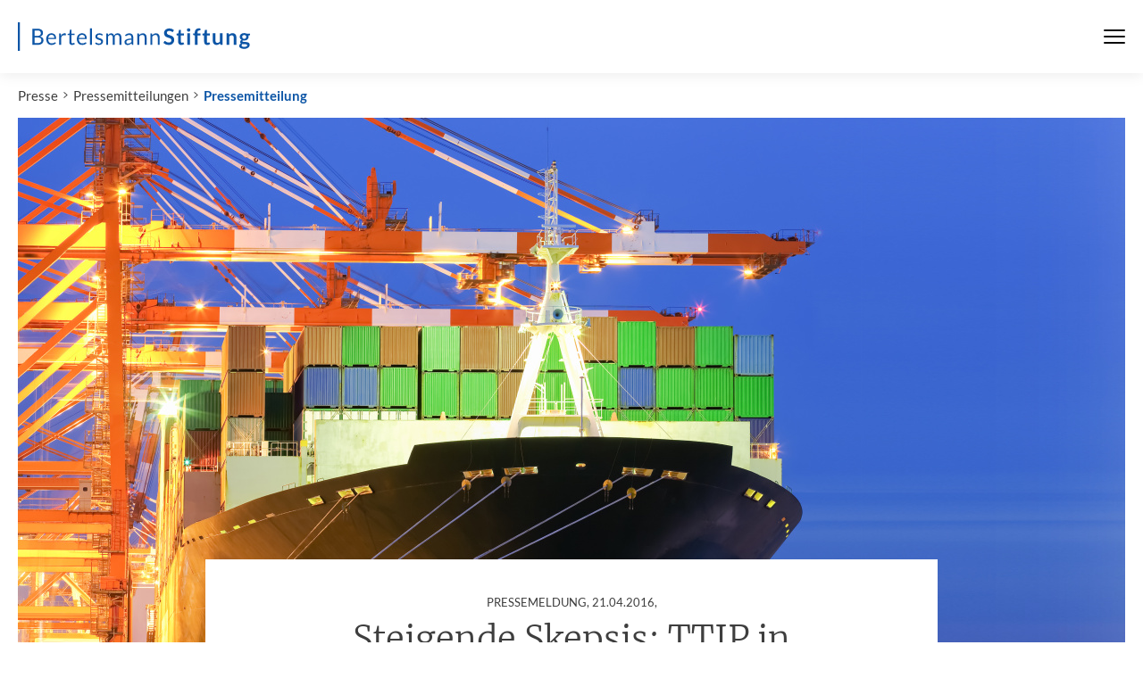

--- FILE ---
content_type: text/html; charset=utf-8
request_url: https://www.bertelsmann-stiftung.de/de/presse/pressemitteilungen/pressemitteilung/pid/steigende-skepsis-ttip-in-deutschland-und-den-usa-unter-druck
body_size: 8302
content:
<!DOCTYPE html>
<html class="no-js" lang="de">
<head>
    <meta charset="utf-8">

<!-- 
	Created by: ressourcenmangel GmbH, https://www.ressourcenmangel.de, Tel.: 030 61002450

	This website is powered by TYPO3 - inspiring people to share!
	TYPO3 is a free open source Content Management Framework initially created by Kasper Skaarhoj and licensed under GNU/GPL.
	TYPO3 is copyright 1998-2026 of Kasper Skaarhoj. Extensions are copyright of their respective owners.
	Information and contribution at https://typo3.org/
-->



<meta name="generator" content="TYPO3 CMS">
<meta name="robots" content="INDEX,FOLLOW">
<meta name="description" content="Bertelsmann-Stiftung">
<meta name="keywords" content="Bertelsmann-Stiftung, Bertelsmann,Stiftung">
<meta name="date" content="2021-07-10T06:05:01">
<meta name="title" content="Pressemitteilung - Bertelsmann Stiftung">


<link rel="stylesheet" href="/typo3temp/assets/css/abb4ce54a562e9a24529fef6369355ee.css?1758544166" media="all">






<meta name="viewport" content="width=device-width, initial-scale=1.0">
<meta http-equiv="x-ua-compatible" content="ie=edge">
<meta name="date" content="2021-07-10T06:05:01" />
<title>Pressemitteilung</title>
<link rel="stylesheet" href="https://assets.bertelsmann-stiftung.de/3/stylesheets/main.css?v=2">

<script>
	document.documentElement.className = document.documentElement.className.replace(/(\s|^)no-js(\s|$)/, '$1js$2');
	window.lazySizesConfig = {
		lazyClass: 'js-lazyload'
	};
	window.bst = {
		TITLE: 'Bertelsmann Stiftung',
		ASSET_BASE_URL: 'https://assets.bertelsmann-stiftung.de/3/',
		JS_BASE_URL: 'https://assets.bertelsmann-stiftung.de/3/javascripts',
		ICON_SPRITE_URL: 'https://assets.bertelsmann-stiftung.de/3/icons/icons.svg',
		LOGO_SPRITE_URL: 'https://assets.bertelsmann-stiftung.de/3/images/logo.svg',
		MAPBOX_KEY: 'pk.eyJ1IjoicnNtdGVjaCIsImEiOiJRamRFTUpnIn0.tf769Tgs2TirU8Yoa5wx9Q'
	};
</script>
<script>!function(e){var t={};function n(o){if(t[o])return t[o].exports;var r=t[o]={i:o,l:!1,exports:{}};return e[o].call(r.exports,r,r.exports,n),r.l=!0,r.exports}n.m=e,n.c=t,n.d=function(e,t,o){n.o(e,t)||Object.defineProperty(e,t,{enumerable:!0,get:o})},n.r=function(e){"undefined"!=typeof Symbol&&Symbol.toStringTag&&Object.defineProperty(e,Symbol.toStringTag,{value:"Module"}),Object.defineProperty(e,"__esModule",{value:!0})},n.t=function(e,t){if(1&t&&(e=n(e)),8&t)return e;if(4&t&&"object"==typeof e&&e&&e.__esModule)return e;var o=Object.create(null);if(n.r(o),Object.defineProperty(o,"default",{enumerable:!0,value:e}),2&t&&"string"!=typeof e)for(var r in e)n.d(o,r,function(t){return e[t]}.bind(null,r));return o},n.n=function(e){var t=e&&e.__esModule?function(){return e.default}:function(){return e};return n.d(t,"a",t),t},n.o=function(e,t){return Object.prototype.hasOwnProperty.call(e,t)},n.p="/javascripts/",n(n.s=457)}({11:function(e,t,n){"use strict";n.d(t,"a",function(){return r}),n.d(t,"b",function(){return i}),n.d(t,"e",function(){return a}),n.d(t,"c",function(){return d}),n.d(t,"d",function(){return c});var o=window.bst||{},r=o.ASSET_BASE_URL||"/",i=o.ICON_SPRITE_URL||"/icons/icons.svg",a=o.TITLE||"Bertelsmann Stiftung",d=document.documentElement.lang||"de",c={s:"(min-width: 0px)",m:"(min-width: 36.25em)",l:"(min-width: 51.875em)",xl:"(min-width: 68.75em)"}},457:function(e,t,n){"use strict";n.r(t);var o=n(11);try{if(sessionStorage.fontsLoaded)document.documentElement.className+=" has-optimized-font has-headline-font has-fonts";else if("fonts"in document)document.fonts.load("1em Lato Optimized").then(function(){document.documentElement.className+=" has-optimized-font",Promise.all([document.fonts.load("400 1em Merriweather")]).then(function(){document.documentElement.className+=" has-headline-font"}),Promise.all([document.fonts.load("400 1em Lato"),document.fonts.load("italic 400 1em Lato"),document.fonts.load("700 1em Lato"),document.fonts.load("italic 700 1em Lato")]).then(function(){document.documentElement.className+=" has-fonts",sessionStorage.fontsLoaded=!0})});else{var r=document.getElementsByTagName("script")[0],i=document.createElement("script");i.src="".concat(o.a,"javascripts/font-loader.js"),i.async=!0,r.parentNode.insertBefore(i,r)}}catch(e){document.documentElement.className+=" has-fonts has-condensed-fonts"}!function(e){var t=arguments.length>1&&void 0!==arguments[1]?arguments[1]:function(){},n=new XMLHttpRequest;n.open("GET",e,!0),n.onreadystatechange=function(){if(4===n.readyState){var e=document.createElement("div"),o=function(){document.body.appendChild(e),t()};e.setAttribute("style","height: 0; width: 0; position: absolute; visibility: hidden; display: none"),e.innerHTML=n.responseText,"complete"===document.readyState?o():(document.addEventListener("DOMContentLoaded",function(){return o()},!1),window.addEventListener("load",function(){return o()},!1))}},n.send()}(o.b)}});</script>
<script src="https://assets.bertelsmann-stiftung.de/3/javascripts/head-async.js" async></script>
<link rel="preload" href="https://assets.bertelsmann-stiftung.de/3/fonts/lato-regular-optimized.woff2" as="font" type="font/woff2" crossorigin>

<meta property="og:title" content="Steigende Skepsis: TTIP in Deutschland und den USA unter Druck" />
                <meta property="og:description" content="Vom Freihandel können alle profitieren – soweit das Versprechen als 2013 der Startschuss für die Verhandlungen zur Transatlantischen Handels- und Investitionspartnerschaft fiel. Doch mittlerweile häufen sich kritische Stimmen. Eine neue Umfrage hat die Einstellungen zu Freihandel und TTIP auf b" />
                <meta property="og:image" content="https://www.bertelsmann-stiftung.de/fileadmin/files/mam_imported/2016-04/1209928472shutterstock_239168470_Premier_web.jpg?v=1" />
                <meta name="twitter:card" content="summary_large_image">
                <meta name="twitter:site" content="@BertelsmannSt">
                <meta name="twitter:title" content="Steigende Skepsis: TTIP in Deutschland und den USA unter Druck">
                <meta name="twitter:description" content="Vom Freihandel können alle profitieren – soweit das Versprechen als 2013 der Startschuss für die Verhandlungen zur Transatlantischen Handels- und Investitionspartnerschaft fiel. Doch mittlerweile häufen sich kritische Stimmen. Eine neue Umfrage hat die Einstellungen zu Freihandel und TTIP auf b">
                <meta name="twitter:creator" content="@BertelsmannSt">
                <meta name="twitter:image:src" content="https://www.bertelsmann-stiftung.de/fileadmin/files/mam_imported/2016-04/1209928472shutterstock_239168470_Premier_web.jpg?v=1">
                <meta name="twitter:domain" content="bertelsmann-stiftung.de"><meta property="og:url" content="https://www.bertelsmann-stiftung.de/de/presse/pressemitteilungen/pressemitteilung/pid/steigende-skepsis-ttip-in-deutschland-und-den-usa-unter-druck" /><meta name="date" content="2021-07-10T06:05:01" />

<!-- Copyright (c) 2000-2021 etracker GmbH. All rights reserved. -->
<!-- This material may not be reproduced, displayed, modified or distributed -->
<!-- without the express prior written permission of the copyright holder. -->
<!-- etracker tracklet 5.0 -->
<script type="text/javascript">
	var et_pagename = "/de/presse/pressemitteilungen/pressemitteilung/pid/steigende-skepsis-ttip-in-deutschland-und-den-usa-unter-druck";
	var et_areas = "Bst%2F%5BDE%5D%2FPresse%20%28Startpunkt%29%2FPresse%2FPressemitteilungen%2FPressemitteilung%2F";
	var et_proxy_redirect = "\/\/insights.bertelsmann-stiftung.de";
	//var et_url = "";
	//var et_target = "";
	//var et_ilevel = 0;
	//var et_tval = "";
	//var et_cust = 0;
	//var et_tonr = "";
	//var et_tsale = 0;
	//var et_basket = "";
	//var et_lpage = "";
	//var et_trig = "";
	//var et_sub = "";
	//var et_se = "";
	//var et_tag = "";
</script>
<script id="_etLoader" type="text/javascript" charset="UTF-8" data-block-cookies="true" data-secure-code="EB9mS9" src="//insights.bertelsmann-stiftung.de/code/e.js" async></script>
<!-- etracker tracklet 5.0 end -->


<link rel="canonical" href="https://www.bertelsmann-stiftung.de/de/presse/pressemitteilungen/pressemitteilung/pid/steigende-skepsis-ttip-in-deutschland-und-den-usa-unter-druck">

<link rel="alternate" hreflang="de" href="https://www.bertelsmann-stiftung.de/de/presse/pressemitteilungen/pressemitteilung/pid/steigende-skepsis-ttip-in-deutschland-und-den-usa-unter-druck">
<link rel="alternate" hreflang="en" href="https://www.bertelsmann-stiftung.de/en/press/press-releases/press-release/pid/growing-skepticism-ttip-under-pressure-in-germany-and-the-usa">
<link rel="alternate" hreflang="x-default" href="https://www.bertelsmann-stiftung.de/de/presse/pressemitteilungen/pressemitteilung/pid/steigende-skepsis-ttip-in-deutschland-und-den-usa-unter-druck">
</head>
<body>

<div class="page" id="page">
	
		

<!-- Fallback Header -->
<header class="fallback-header">
	<div class="fallback-header__inner">
		<a class="logo logo--large fallback-header__logo" style="color:#0c55a6;" href="/">
			<svg class="logo__image" viewBox="0 0 230 28" role="img" aria-labelledby="logo-91-title">
				<title id="logo-91-title">Bertelsmann Stiftung</title>
				<use xlink:href="#icon-logo-large"></use>
			</svg>
		</a>

		<div class="fallback-header__menu">



			<nav class="fallback-header__navigation">
				<button class="fallback-header__menu-btn" aria-expanded="false" aria-controls="navbar"><span class="u-visually-hidden"></span><span class="fallback-header__menu-icon"><span></span><span></span><span></span></span>
				</button>
				<div class="fallback-header__nav-canvas t-inverted" id="navbar" aria-hidden="true">
					<div class="fallback-header__nav-canvas-inner">
						<ul class="fallback-header__nav-list fallback-header__nav-primary">
							
								<li class="fallback-header__nav-item fallback-header__nav-item-primary"><a
										class="link fallback-header__nav-link fallback-header__nav-link-primary" href="/de/startseite/aktuelles">Aktuelles</a></li>
							
								<li class="fallback-header__nav-item fallback-header__nav-item-primary"><a
										class="link fallback-header__nav-link fallback-header__nav-link-primary" href="/de/unsere-projekte/projektsuche">Projekte</a></li>
							
								<li class="fallback-header__nav-item fallback-header__nav-item-primary"><a
										class="link fallback-header__nav-link fallback-header__nav-link-primary" href="/de/ueber-uns/auf-einen-blick">Über uns</a></li>
							
						</ul>
						<ul class="fallback-header__nav-list fallback-header__nav-secondary">
							
								<li class="fallback-header__nav-item fallback-header__nav-item-secondary"><a
										class="link fallback-header__nav-link fallback-header__nav-link-secondary" href="/de/karriere">Karriere</a></li>
							
								<li class="fallback-header__nav-item fallback-header__nav-item-secondary"><a
										class="link fallback-header__nav-link fallback-header__nav-link-secondary" href="/de/presse">Presse</a></li>
							
								<li class="fallback-header__nav-item fallback-header__nav-item-secondary"><a
										class="link fallback-header__nav-link fallback-header__nav-link-secondary" href="/de/system/service/kontakt">Kontakt</a></li>
							
								<li class="fallback-header__nav-item fallback-header__nav-item-secondary"><a
										class="link fallback-header__nav-link fallback-header__nav-link-secondary" href="/de/system/newsletter/anmeldung">Newsletter</a></li>
							
								<li class="fallback-header__nav-item fallback-header__nav-item-secondary"><a
										class="link fallback-header__nav-link fallback-header__nav-link-secondary" href="/de/publikationen/buecher-und-studien/verlag-bertelsmann-stiftung">Verlag</a></li>
							
								<li class="fallback-header__nav-item fallback-header__nav-item-secondary"><a
										class="link fallback-header__nav-link fallback-header__nav-link-secondary" href="/de/publikationen/infomaterial/change-magazin">change Magazin</a></li>
							
								<li class="fallback-header__nav-item fallback-header__nav-item-secondary"><a
										class="link fallback-header__nav-link fallback-header__nav-link-secondary" href="/de/unsere-projekte/blogs">Blogs</a></li>
							
						</ul>
					</div>
				</div>
			</nav>
		</div>

	</div>
</header>


<nav class="breadcrumb" aria-label="Aktuelle Position">
	<ol class="breadcrumb__list" itemscope="itemscope" itemtype="http://schema.org/BreadcrumbList">
		<li class="breadcrumb__list-item breadcrumb__list-item--hidden"
			itemprop="itemListElement"
			itemscope="itemscope"
			itemtype="http://schema.org/ListItem">
			<a class="breadcrumb__item" href="/" itemtype="http://schema.org/Thing" itemprop="item" itemscope="itemscope"><span class="breadcrumb__label" itemprop="name">Startseite</span></a>
			<meta itemprop="position" content="1" />
		</li><li class="breadcrumb__list-item"
				 itemprop="itemListElement"
				 itemscope="itemscope" itemtype="http://schema.org/ListItem"><a href="/de/presse" class="breadcrumb__item" itemtype="http://schema.org/Thing" itemprop="item" itemscope="itemscope">Presse</a><meta itemprop="position" content="1" />
				 </li><li class="breadcrumb__list-item"
				 itemprop="itemListElement"
				 itemscope="itemscope" itemtype="http://schema.org/ListItem"><a href="/de/presse/pressemitteilungen" class="breadcrumb__item" itemtype="http://schema.org/Thing" itemprop="item" itemscope="itemscope">Pressemitteilungen</a><meta itemprop="position" content="2" />
				 </li><li class="breadcrumb__list-item"
				 itemprop="itemListElement"
				 itemscope="itemscope" itemtype="http://schema.org/ListItem"><a href="/de/presse/pressemitteilungen/pressemitteilung" class="breadcrumb__item" itemtype="http://schema.org/Thing" itemprop="item" itemscope="itemscope" aria-current="page">Pressemitteilung</a><meta itemprop="position" content="3" />
				 </li></ol>
</nav>


	
	<main class="page__content">
		
<div id="c34471-fl" class=" colpos-0 text js-share-this frame-type-rsmbstpress_pi2
			list-type- frame-layout-0
			
			"><article class="article"><div class="article__header"><!-- HEADER --><header class="article-header article-header--big"><div class="article-header__image-wrap"><div class="image image--cover loading article-header__image"><noscript><img class="image__fallback" alt="Titelbild der GED-Studie: Einstellungen zum globalen Handel und TTIP in Deutschland und den USA; großes Frachtcontainerschiff im Hafen; Cargo freight ship with stacked container at harbor terminal ; Shutterstock ID 239168470; PO: GED Blog Website; Client: Bertelsmann Stiftung; Other: ST-NW, TTIP, 31.03.2016" src="/fileadmin/files/mam_imported/2016-04/1209928472shutterstock_239168470_Premier_web.jpg" /></noscript><img class="image__img js-lazyload" data-src="/fileadmin/files/mam_imported/2016-04/1209928472shutterstock_239168470_Premier_web.jpg" alt="Titelbild der GED-Studie: Einstellungen zum globalen Handel und TTIP in Deutschland und den USA; großes Frachtcontainerschiff im Hafen; Cargo freight ship with stacked container at harbor terminal ; Shutterstock ID 239168470; PO: GED Blog Website; Client: Bertelsmann Stiftung; Other: ST-NW, TTIP, 31.03.2016" /></div></div><div class="article-header__content"><div class="article-header__content-inner"><div class="article-header__copyright"><span class="copyright"><svg class="icon icon--camera copyright__icon" viewBox="0 0 200 200" role="presentation"><use xlink:href="#icon-camera"></use></svg><span class="copyright__text"><Hero>Shutterstock / Sakarin Sawasdina</Hero></span></span></div><div class="article-header__headline-wrapper"><h1 class="headline headline--1 article-header__headline" id="article-header-f2ee-headline"><span class="headline__kicker">Pressemeldung, <time datetime="2016-04-21">21.04.2016</time>, <span class="u-hidden-visually">: </span></span>Steigende Skepsis: TTIP in Deutschland und den USA unter Druck</h1></div></div></div></header><!-- /HEADER --></div><div class="article__body"><div class="article__content"><!-- INTRO --><div class="article__intro"><div class="text text--intro js-share-this"><p>Vom Freihandel können alle profitieren – soweit das Versprechen als 2013 der Startschuss für die Verhandlungen zur Transatlantischen Handels- und Investitionspartnerschaft fiel. Doch mittlerweile häufen sich kritische Stimmen. Eine neue Umfrage hat die Einstellungen zu Freihandel und TTIP auf beiden Seiten des Atlantiks untersucht.</p></div></div><!-- /INTRO --><!-- TOOLS --><!-- /TOOLS --><!-- PERSONLIST --><div class="article__person-list"><aside class="person-list"><div class="person-list__headline" id="person-list-087b-headline"><h3 class="headline headline--kicker">Ansprechpartner</h3></div><ul class="person-list__persons" aria-labelledby="person-list-087b-headline"><li class="person-list__person"><a class="person js-person-dialog" href="#1" data-api-url="/de/presse/pressemitteilungen/pressemitteilung?tx_rsmbstcontent_contactapi%5Buid%5D=125&type=367454565&cHash=2d182b97a1532287833844259fb98377"
     onclick="_etracker.sendEvent(new et_ClickEvent('Ansprechpartner','Dr. Ulrich Schoof'));"><div class="person__image"><div class="image loading" style="padding-top: 74.76635514018692%;"><noscript><img class="image__fallback" alt="Dr. Ulrich  Schoof" height="80" src="/fileadmin/files/System/Kontakte/SCOOF04.jpg" width="107" /></noscript><img class="image__img js-lazyload" data-src="/fileadmin/files/System/Kontakte/SCOOF04.jpg" width="107" height="80" alt="Dr. Ulrich  Schoof" /></div></div><div class="person__label"><span class="person__label-inner">Dr. Ulrich  Schoof</span></div></a></li><!--
<li class="person-list__person"><a class="person js-person-dialog" href="#1" data-api-url="/api/person.json"><div class="person__image"><div class="image loading" style="padding-top: 74.76635514018692%;"><noscript><img class="image__fallback" alt="   " height="80" src="" width="107" /></noscript><img class="image__img js-lazyload" data-src="" width="107" height="80" alt="   " /></div></div><div class="person__label"><span class="person__label-inner"></span></div></a></li>
--></ul></aside></div><!-- /PERSONLIST --><!-- TEXT --><div class="article__section" id="c0"><div class="text"><p>Im Verhältnis zu einer Umfrage der Bertelsmann Stiftung aus dem Jahr 2014 hat auch die Zustimmung der Deutschen zum Freihandel allgemein und nicht nur zu TTIP abgenommen. Vor zwei Jahren sprach sich eine deutliche Mehrheit für den Freihandel allgemein aus (88 Prozent dafür; 9 Prozent dagegen). Laut aktueller Erhebung ist diese Zustimmung stark eingebrochen. Nur noch etwas mehr als die Hälfte der Deutschen (56 Prozent) hält den Freihandel für eine gute Idee. Mehr als ein Viertel (27 Prozent) lehnt ihn komplett ab. Auch die Zustimmung zu TTIP hat in den letzten Jahren gelitten: 2014 sprachen sich noch 55 Prozent dafür (2016: 17 Prozent) und 25 Prozent dagegen aus (2016: 33 Prozent). "Beim Exportweltmeister schwindet der Rückhalt für Handelsabkommen", sagte Aart De Geus, Vorstandsvorsitzender der Bertelsmann Stiftung und warnte vor möglichen Konsequenzen: "Der Handel ist ein wesentlicher Motor der deutschen Wirtschaft. Wird er geschwächt, könnte nicht nur die Wirtschaftskraft, sondern auch der deutsche Arbeitsmarkt ins Stottern geraten."
</p><h3 class="headline headline--3">Bürger befürchten schlechtere Standards </h3><p>Die ablehnende Haltung der Deutschen gegenüber TTIP lässt sich vor allem durch die Angst vor schlechteren Produkt-, Verbraucherschutz- und Arbeitsmarktstandards infolge von TTIP erklären. Fast die Hälfte der Deutschen (48 Prozent) fürchtet negative Folgen für den Verbraucherschutz. Nur 12 Prozent sind der Meinung, dass sich das Abkommen positiv auf den Verbraucherschutz auswirken könnte. Positive Folgen für das Wirtschaftswachstum durch TTIP sehen 26 Prozent, negative Folgen 27 Prozent der Befragten. Auch die Informationspolitik wird weiterhin kritisiert. Obwohl die Europäische Kommission mehr Informationen bereitstellt, haben die Deutschen nicht das Gefühl, dass sich der Zugang zu Informationen und Hintergründen über das Freihandelsabkommen verbessert hat. 48 Prozent der Befragten sagen, dass die Informationslage zum Abkommen gleich geblieben sei. 30 Prozent der Deutschen fühlen sich nicht ausreichend über TTIP informiert, um Fragen dazu zu beantworten. <br><br>Aart De Geus sieht die Umfragewerte auch als Warnsignal: "Die Menschen befürchten einen ‚race to the bottom‘ infolge von TTIP. Freihandelsabkommen bieten aber auch Chancen: Wenn Standards auf dem jeweils höchsten Niveau etabliert werden, können Abkommen auch Vorbildcharakter für gute Regulierung entfalten", so der Vorstandsvorsitzende der Bertelsmann Stiftung.
</p><h3 class="headline headline--3">Meinungsbild in den USA: Freihandel ist gut, TTIP ist schlecht</h3><p>Das Stimmungsbild in den USA ist im Vergleich zu Deutschland differenzierter. Die Zustimmung zum Freihandel allgemein ist stabil und sogar gewachsen. Das konkrete Abkommen TTIP hingegen findet in den USA immer weniger Befürworter. 82 Prozent der Befragten in den USA sehen den Freihandel allgemein positiv. Dies ist eine Steigerung gegenüber 2014 (71 Prozent). 18 Prozent der US-Amerikaner sprechen sich jedoch gegen das Freihandelsabkommen TTIP aus, nur 15 Prozent sind dafür. 2014 war die Zustimmung zu TTIP noch stärker. Damals waren noch 53 Prozent der US-Amerikaner dafür und 20 Prozent dagegen. Die stark veränderten Werte erklären sich auch durch die hohe Anzahl von Bürgern, die sich über Informationsdefizite beklagen. Fast die Hälfte der Bevölkerung (46 Prozent) fühlt sich nicht ausreichend informiert und sieht sich weder als Befürworter noch als Gegner des Abkommens.<br><br>Überraschend ist bei den Ergebnissen in beiden Ländern, dass die Befragten den Handel miteinander positiv sehen. 69 Prozent der US-Amerikaner halten verstärkten Handel mit Deutschland für eine gute Sache, in Deutschland sind es immerhin 61 Prozent. TTIP, das den Handel auch zwischen Deutschland und den USA intensivieren soll, kann von diesen positiven Grundeinstellungen aber nicht profitieren.
</p><h3 class="headline headline--3">Zusatzinformationen</h3><p>Ende Februar führte YouGov im Auftrag der Bertelsmann Stiftung eine bevölkerungsrepräsentative Umfrage in den USA und in Deutschland durch. Hierzu wurden in Deutschland 2.019 Menschen online befragt, in den USA waren es 1.126. Die geschlossenen Fragen, die in beiden Ländern gestellt wurden, waren überwiegend identisch. Hinzu kamen jeweils noch einige länderspezifische Fragen. Die Vergleichsumfrage 2014 wurde vom Pew Research Center im Auftrag der Bertelsmann Foundation Washington durchgeführt.<br><br></p></div></div><!-- /TEXT --><div class="grid__item"><h3 class="headline headline--teaser">Downloads</h3><ul class="simple-list"><li class="simple-list__item"><a class="link link--internal link--download" href="/fileadmin/files/Projekte/30_Global_Economic_Dynamics/Grafik_TTIP_gut_oder_schlecht.jpg" title="Grafik: &quot;Ist TTIP Ihrer Ansicht nach eine gute oder eine schlechte Sache für Deutschland/USA?&quot;" target="_blank" download="download">Grafik: "Ist TTIP Ihrer Ansicht nach eine gute oder eine schlechte Sache für Deutschland/USA?"</a></li><li class="simple-list__item"><a class="link link--internal link--download" href="/fileadmin/files/Projekte/30_Global_Economic_Dynamics/Grafik_Bilateraler_Handel_gut_oder_schlecht.jpg" title="Grafik: &quot;Wie denken Sie über den zunehmenden Handel zwischen Deutschland/USA und anderen Ländern?&quot;" target="_blank" download="download">Grafik: "Wie denken Sie über den zunehmenden Handel zwischen Deutschland/USA und anderen Ländern?"</a></li><li class="simple-list__item"><a class="link link--internal link--download" href="/fileadmin/files/Projekte/30_Global_Economic_Dynamics/Grafik_Verstaerkter_Handel_D-USA_gut_oder_schlecht.jpg" title="Grafik: &quot;Wenn Sie nun an den Handel von Deutschland/USA mit anderen Ländern denken, wäre ein verstärkter Handel mit USA/Deutschland&quot; ..." target="_blank" download="download">Grafik: "Wenn Sie nun an den Handel von Deutschland/USA mit anderen Ländern denken, wäre ein verstärkter Handel mit USA/Deutschland" ...</a></li></ul></div><div class="grid__item"><h3 class="headline headline--teaser">Links</h3><ul class="simple-list"><li class="simple-list__item"><a class="link link--internal" href="/" title="Zur Studie: Einstellungen zum globalen Handel und TTIP in Deutschland und den USA" >Zur Studie: Einstellungen zum globalen Handel und TTIP in Deutschland und den USA</a></li><li class="simple-list__item"><a class="link link--internal" href="/http://www.ged-project.de/de/" title="Zur Website Global Ecnomic Dynamics (GED)" >Zur Website Global Ecnomic Dynamics (GED)</a></li></ul></div><div class="grid__item"><h3 class="headline headline--teaser">Projekte</h3><ul class="simple-list"><li class="simple-list__item"><a class="link link--internal" href="//de/presse/pressemitteilungen/pressemitteilung" title="">Global Economic Dynamics (GED)</a></li></ul></div></div></div></article></div>


	</main>
	
	
		


<!-- Fallback Footer -->
<footer class="fallback-footer">
	<div class="fallback-footer__inner">
		<div class="fallback-footer__logo">
			<div class="logo logo--large" style="color:#0c55a6;">
				<svg class="logo__image" viewBox="0 0 230 28" role="img" aria-labelledby="PLEASE-CHANGE-ME-logo-90-title">
					<title id="PLEASE-CHANGE-ME-logo-90-title">Bertelsmann Stiftung</title>
					<use xlink:href="#icon-logo-large"></use>
				</svg>
			</div>
		</div>
		<ul class="fallback-footer__links" aria-label="Meta-Navigation">
			
				<li class="fallback-footer__links-item"><a class="fallback-footer__links-link" href="/de/system/impressum">Impressum</a></li>
			
				<li class="fallback-footer__links-item"><a class="fallback-footer__links-link" href="/de/system/datenschutz">Datenschutz</a></li>
			
				<li class="fallback-footer__links-item"><a class="fallback-footer__links-link" href="/de/system/service/rss-feeds">RSS</a></li>
			
		</ul>
		<ul class="fallback-footer__social">
			
				<li class="fallback-footer__social-item">
					<a class="fallback-footer__social-link" href="https://www.facebook.com/BertelsmannStiftung" target="_blank">
						<svg class="icon icon--circle-facebook fallback-footer__social-icon" viewBox="0 0 200 200" role="img" aria-labelledby="icon-fac1-title">
							<title id="icon-fac1-title">Facebook</title>
							<use xlink:href="#icon-circle-facebook"></use>
						</svg>
					</a>
				</li>
			
			
				<li class="fallback-footer__social-item">
					<a class="fallback-footer__social-link" href="https://www.instagram.com/bertelsmannstiftung" target="_blank">
						<svg class="icon icon--circle-instagram fallback-footer__social-icon" viewBox="0 0 200 200" role="img" aria-labelledby="icon-b243-title">
							<title id="icon-b243-title">Instagram</title>
							<use xlink:href="#icon-circle-instagram"></use>
						</svg>
					</a>
				</li>
			
			
				<li class="fallback-footer__social-item">
					<a class="fallback-footer__social-link" href="https://www.linkedin.com/company/bertelsmann-stiftung/" target="_blank">
						<svg class="icon icon--circle-linkedin fallback-footer__social-icon" viewBox="0 0 200 200" role="img" aria-labelledby="icon-9dd8-title">
							<title id="icon-9dd8-title">LinkedIn</title>
							<use xlink:href="#icon-circle-linkedin"></use>
						</svg>
					</a>
				</li>
			
			
				<li class="fallback-footer__social-item">
					<a class="fallback-footer__social-link" href="https://twitter.com/BertelsmannSt" target="_blank">
						<svg class="icon icon--circle-x.com fallback-footer__social-icon" viewBox="0 0 200 200" role="img" aria-labelledby="icon-1e4f-title">
							<title id="icon-1e4f-title">x.com</title>
							<use xlink:href="#icon-circle-x.com"></use>
						</svg>
					</a>
				</li>
			
			
				<li class="fallback-footer__social-item">
					<a class="fallback-footer__social-link" href="https://www.xing.com/companies/bertelsmannstiftung" target="_blank">
						<svg class="icon icon--circle-xing fallback-footer__social-icon" viewBox="0 0 200 200" role="img" aria-labelledby="icon-ca04-title">
							<title id="icon-ca04-title">XING</title>
							<use xlink:href="#icon-circle-xing"></use>
						</svg>
					</a>
				</li>
			
			
				<li class="fallback-footer__social-item">
					<a class="fallback-footer__social-link" href="https://www.youtube.com/user/BertelsmannStiftung?gl=DE&amp;amp;hl=de" target="_blank">
						<svg class="icon icon--circle-youtube fallback-footer__social-icon" viewBox="0 0 200 200" role="img" aria-labelledby="icon-c0df-title">
							<title id="icon-c0df-title">YouTube</title>
							<use xlink:href="#icon-circle-youtube"></use>
						</svg>
					</a>
				</li>
			
			<li class="fallback-footer__social-item">
				<a class="fallback-footer__social-link" href="/de/presse/podcasts-der-bertelsmann-stiftung">
					<svg class="icon icon--circle-podcast fallback-footer__social-icon" viewBox="0 0 200 200" role="img" aria-labelledby="icon-211b-title">
						<title id="icon-211b-title">Podcast</title>
						<use xlink:href="#icon-circle-podcast"></use>
					</svg>
				</a>
			</li>
		</ul>
	</div>
</footer>




	
</div>



<script src="https://assets.bertelsmann-stiftung.de/3/javascripts/main.js"></script><script type="text/javascript">
window.addEventListener("load", function(event) {
    document.body.addEventListener('mousedown', function(event) {
        if (event.target.matches('.tab-bar__item, .tab-bar__item *')) {
            if (typeof _etracker === 'undefined' || typeof _etracker.sendEvent === 'undefined') return;
            _etracker.sendEvent(new et_UserDefinedEvent(event.target.textContent, 'Tab', 'none', 'mousedown'));
        }

        if (event.target.matches('a.download')) {
            var et_category = 'Download',
                et_object = encodeURIComponent(event.target.getAttribute('href')),
                et_action = 'Download',
                et_tags = encodeURIComponent(event.target.textContent);

            if (typeof _etracker === 'undefined' || typeof _etracker.sendEvent === 'undefined') return;
            _etracker.sendEvent(new et_UserDefinedEvent(et_object, et_category, et_tags, et_action));
        }

        if (event.target.matches('.jsETrackerLink')) {
            var et_category = event.target.getAttribute('data-eta'),
                et_object = event.target.getAttribute('data-etb'),
                et_action = event.target.getAttribute('data-etc'),
                et_tags = event.target.getAttribute('data-etd');

            if (typeof _etracker === 'undefined' || typeof _etracker.sendEvent === 'undefined') return;
            _etracker.sendEvent(new et_UserDefinedEvent(et_object, et_category, et_tags, et_action));
        }
    }, false);
});
</script>

<!-- SITE DEFAULT PARSER ACTIVE -->
</body>
</html>